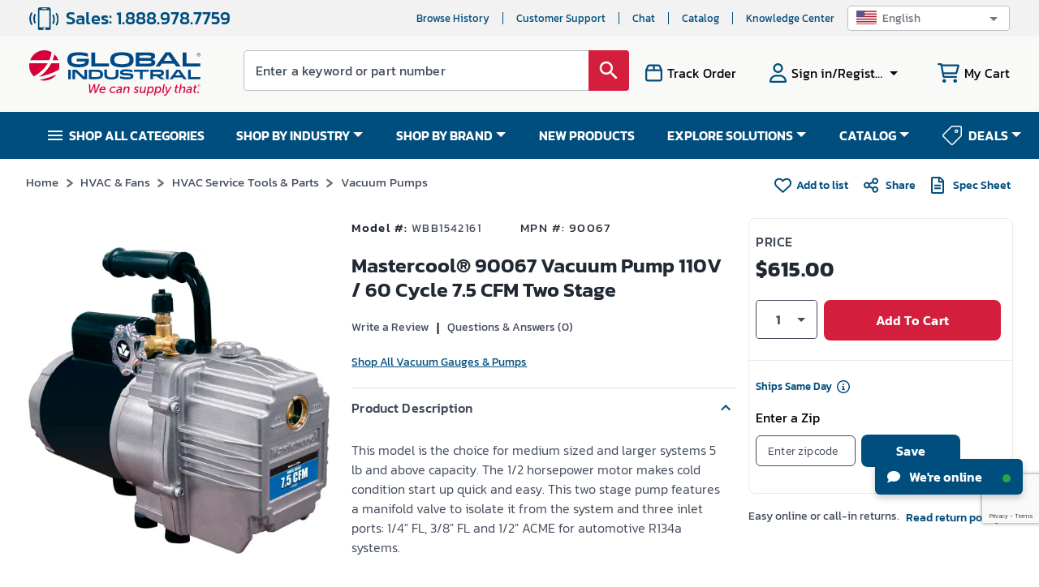

--- FILE ---
content_type: text/html; charset=utf-8
request_url: https://www.google.com/recaptcha/api2/anchor?ar=1&k=6LeaDKQUAAAAAL1asLaZNpwCmQ-nhcmlLSC79sHP&co=aHR0cHM6Ly93d3cuZ2xvYmFsaW5kdXN0cmlhbC5jb206NDQz&hl=en&type=image&v=N67nZn4AqZkNcbeMu4prBgzg&theme=light&size=invisible&badge=bottomright&anchor-ms=20000&execute-ms=30000&cb=god3p5a9rbbf
body_size: 48959
content:
<!DOCTYPE HTML><html dir="ltr" lang="en"><head><meta http-equiv="Content-Type" content="text/html; charset=UTF-8">
<meta http-equiv="X-UA-Compatible" content="IE=edge">
<title>reCAPTCHA</title>
<style type="text/css">
/* cyrillic-ext */
@font-face {
  font-family: 'Roboto';
  font-style: normal;
  font-weight: 400;
  font-stretch: 100%;
  src: url(//fonts.gstatic.com/s/roboto/v48/KFO7CnqEu92Fr1ME7kSn66aGLdTylUAMa3GUBHMdazTgWw.woff2) format('woff2');
  unicode-range: U+0460-052F, U+1C80-1C8A, U+20B4, U+2DE0-2DFF, U+A640-A69F, U+FE2E-FE2F;
}
/* cyrillic */
@font-face {
  font-family: 'Roboto';
  font-style: normal;
  font-weight: 400;
  font-stretch: 100%;
  src: url(//fonts.gstatic.com/s/roboto/v48/KFO7CnqEu92Fr1ME7kSn66aGLdTylUAMa3iUBHMdazTgWw.woff2) format('woff2');
  unicode-range: U+0301, U+0400-045F, U+0490-0491, U+04B0-04B1, U+2116;
}
/* greek-ext */
@font-face {
  font-family: 'Roboto';
  font-style: normal;
  font-weight: 400;
  font-stretch: 100%;
  src: url(//fonts.gstatic.com/s/roboto/v48/KFO7CnqEu92Fr1ME7kSn66aGLdTylUAMa3CUBHMdazTgWw.woff2) format('woff2');
  unicode-range: U+1F00-1FFF;
}
/* greek */
@font-face {
  font-family: 'Roboto';
  font-style: normal;
  font-weight: 400;
  font-stretch: 100%;
  src: url(//fonts.gstatic.com/s/roboto/v48/KFO7CnqEu92Fr1ME7kSn66aGLdTylUAMa3-UBHMdazTgWw.woff2) format('woff2');
  unicode-range: U+0370-0377, U+037A-037F, U+0384-038A, U+038C, U+038E-03A1, U+03A3-03FF;
}
/* math */
@font-face {
  font-family: 'Roboto';
  font-style: normal;
  font-weight: 400;
  font-stretch: 100%;
  src: url(//fonts.gstatic.com/s/roboto/v48/KFO7CnqEu92Fr1ME7kSn66aGLdTylUAMawCUBHMdazTgWw.woff2) format('woff2');
  unicode-range: U+0302-0303, U+0305, U+0307-0308, U+0310, U+0312, U+0315, U+031A, U+0326-0327, U+032C, U+032F-0330, U+0332-0333, U+0338, U+033A, U+0346, U+034D, U+0391-03A1, U+03A3-03A9, U+03B1-03C9, U+03D1, U+03D5-03D6, U+03F0-03F1, U+03F4-03F5, U+2016-2017, U+2034-2038, U+203C, U+2040, U+2043, U+2047, U+2050, U+2057, U+205F, U+2070-2071, U+2074-208E, U+2090-209C, U+20D0-20DC, U+20E1, U+20E5-20EF, U+2100-2112, U+2114-2115, U+2117-2121, U+2123-214F, U+2190, U+2192, U+2194-21AE, U+21B0-21E5, U+21F1-21F2, U+21F4-2211, U+2213-2214, U+2216-22FF, U+2308-230B, U+2310, U+2319, U+231C-2321, U+2336-237A, U+237C, U+2395, U+239B-23B7, U+23D0, U+23DC-23E1, U+2474-2475, U+25AF, U+25B3, U+25B7, U+25BD, U+25C1, U+25CA, U+25CC, U+25FB, U+266D-266F, U+27C0-27FF, U+2900-2AFF, U+2B0E-2B11, U+2B30-2B4C, U+2BFE, U+3030, U+FF5B, U+FF5D, U+1D400-1D7FF, U+1EE00-1EEFF;
}
/* symbols */
@font-face {
  font-family: 'Roboto';
  font-style: normal;
  font-weight: 400;
  font-stretch: 100%;
  src: url(//fonts.gstatic.com/s/roboto/v48/KFO7CnqEu92Fr1ME7kSn66aGLdTylUAMaxKUBHMdazTgWw.woff2) format('woff2');
  unicode-range: U+0001-000C, U+000E-001F, U+007F-009F, U+20DD-20E0, U+20E2-20E4, U+2150-218F, U+2190, U+2192, U+2194-2199, U+21AF, U+21E6-21F0, U+21F3, U+2218-2219, U+2299, U+22C4-22C6, U+2300-243F, U+2440-244A, U+2460-24FF, U+25A0-27BF, U+2800-28FF, U+2921-2922, U+2981, U+29BF, U+29EB, U+2B00-2BFF, U+4DC0-4DFF, U+FFF9-FFFB, U+10140-1018E, U+10190-1019C, U+101A0, U+101D0-101FD, U+102E0-102FB, U+10E60-10E7E, U+1D2C0-1D2D3, U+1D2E0-1D37F, U+1F000-1F0FF, U+1F100-1F1AD, U+1F1E6-1F1FF, U+1F30D-1F30F, U+1F315, U+1F31C, U+1F31E, U+1F320-1F32C, U+1F336, U+1F378, U+1F37D, U+1F382, U+1F393-1F39F, U+1F3A7-1F3A8, U+1F3AC-1F3AF, U+1F3C2, U+1F3C4-1F3C6, U+1F3CA-1F3CE, U+1F3D4-1F3E0, U+1F3ED, U+1F3F1-1F3F3, U+1F3F5-1F3F7, U+1F408, U+1F415, U+1F41F, U+1F426, U+1F43F, U+1F441-1F442, U+1F444, U+1F446-1F449, U+1F44C-1F44E, U+1F453, U+1F46A, U+1F47D, U+1F4A3, U+1F4B0, U+1F4B3, U+1F4B9, U+1F4BB, U+1F4BF, U+1F4C8-1F4CB, U+1F4D6, U+1F4DA, U+1F4DF, U+1F4E3-1F4E6, U+1F4EA-1F4ED, U+1F4F7, U+1F4F9-1F4FB, U+1F4FD-1F4FE, U+1F503, U+1F507-1F50B, U+1F50D, U+1F512-1F513, U+1F53E-1F54A, U+1F54F-1F5FA, U+1F610, U+1F650-1F67F, U+1F687, U+1F68D, U+1F691, U+1F694, U+1F698, U+1F6AD, U+1F6B2, U+1F6B9-1F6BA, U+1F6BC, U+1F6C6-1F6CF, U+1F6D3-1F6D7, U+1F6E0-1F6EA, U+1F6F0-1F6F3, U+1F6F7-1F6FC, U+1F700-1F7FF, U+1F800-1F80B, U+1F810-1F847, U+1F850-1F859, U+1F860-1F887, U+1F890-1F8AD, U+1F8B0-1F8BB, U+1F8C0-1F8C1, U+1F900-1F90B, U+1F93B, U+1F946, U+1F984, U+1F996, U+1F9E9, U+1FA00-1FA6F, U+1FA70-1FA7C, U+1FA80-1FA89, U+1FA8F-1FAC6, U+1FACE-1FADC, U+1FADF-1FAE9, U+1FAF0-1FAF8, U+1FB00-1FBFF;
}
/* vietnamese */
@font-face {
  font-family: 'Roboto';
  font-style: normal;
  font-weight: 400;
  font-stretch: 100%;
  src: url(//fonts.gstatic.com/s/roboto/v48/KFO7CnqEu92Fr1ME7kSn66aGLdTylUAMa3OUBHMdazTgWw.woff2) format('woff2');
  unicode-range: U+0102-0103, U+0110-0111, U+0128-0129, U+0168-0169, U+01A0-01A1, U+01AF-01B0, U+0300-0301, U+0303-0304, U+0308-0309, U+0323, U+0329, U+1EA0-1EF9, U+20AB;
}
/* latin-ext */
@font-face {
  font-family: 'Roboto';
  font-style: normal;
  font-weight: 400;
  font-stretch: 100%;
  src: url(//fonts.gstatic.com/s/roboto/v48/KFO7CnqEu92Fr1ME7kSn66aGLdTylUAMa3KUBHMdazTgWw.woff2) format('woff2');
  unicode-range: U+0100-02BA, U+02BD-02C5, U+02C7-02CC, U+02CE-02D7, U+02DD-02FF, U+0304, U+0308, U+0329, U+1D00-1DBF, U+1E00-1E9F, U+1EF2-1EFF, U+2020, U+20A0-20AB, U+20AD-20C0, U+2113, U+2C60-2C7F, U+A720-A7FF;
}
/* latin */
@font-face {
  font-family: 'Roboto';
  font-style: normal;
  font-weight: 400;
  font-stretch: 100%;
  src: url(//fonts.gstatic.com/s/roboto/v48/KFO7CnqEu92Fr1ME7kSn66aGLdTylUAMa3yUBHMdazQ.woff2) format('woff2');
  unicode-range: U+0000-00FF, U+0131, U+0152-0153, U+02BB-02BC, U+02C6, U+02DA, U+02DC, U+0304, U+0308, U+0329, U+2000-206F, U+20AC, U+2122, U+2191, U+2193, U+2212, U+2215, U+FEFF, U+FFFD;
}
/* cyrillic-ext */
@font-face {
  font-family: 'Roboto';
  font-style: normal;
  font-weight: 500;
  font-stretch: 100%;
  src: url(//fonts.gstatic.com/s/roboto/v48/KFO7CnqEu92Fr1ME7kSn66aGLdTylUAMa3GUBHMdazTgWw.woff2) format('woff2');
  unicode-range: U+0460-052F, U+1C80-1C8A, U+20B4, U+2DE0-2DFF, U+A640-A69F, U+FE2E-FE2F;
}
/* cyrillic */
@font-face {
  font-family: 'Roboto';
  font-style: normal;
  font-weight: 500;
  font-stretch: 100%;
  src: url(//fonts.gstatic.com/s/roboto/v48/KFO7CnqEu92Fr1ME7kSn66aGLdTylUAMa3iUBHMdazTgWw.woff2) format('woff2');
  unicode-range: U+0301, U+0400-045F, U+0490-0491, U+04B0-04B1, U+2116;
}
/* greek-ext */
@font-face {
  font-family: 'Roboto';
  font-style: normal;
  font-weight: 500;
  font-stretch: 100%;
  src: url(//fonts.gstatic.com/s/roboto/v48/KFO7CnqEu92Fr1ME7kSn66aGLdTylUAMa3CUBHMdazTgWw.woff2) format('woff2');
  unicode-range: U+1F00-1FFF;
}
/* greek */
@font-face {
  font-family: 'Roboto';
  font-style: normal;
  font-weight: 500;
  font-stretch: 100%;
  src: url(//fonts.gstatic.com/s/roboto/v48/KFO7CnqEu92Fr1ME7kSn66aGLdTylUAMa3-UBHMdazTgWw.woff2) format('woff2');
  unicode-range: U+0370-0377, U+037A-037F, U+0384-038A, U+038C, U+038E-03A1, U+03A3-03FF;
}
/* math */
@font-face {
  font-family: 'Roboto';
  font-style: normal;
  font-weight: 500;
  font-stretch: 100%;
  src: url(//fonts.gstatic.com/s/roboto/v48/KFO7CnqEu92Fr1ME7kSn66aGLdTylUAMawCUBHMdazTgWw.woff2) format('woff2');
  unicode-range: U+0302-0303, U+0305, U+0307-0308, U+0310, U+0312, U+0315, U+031A, U+0326-0327, U+032C, U+032F-0330, U+0332-0333, U+0338, U+033A, U+0346, U+034D, U+0391-03A1, U+03A3-03A9, U+03B1-03C9, U+03D1, U+03D5-03D6, U+03F0-03F1, U+03F4-03F5, U+2016-2017, U+2034-2038, U+203C, U+2040, U+2043, U+2047, U+2050, U+2057, U+205F, U+2070-2071, U+2074-208E, U+2090-209C, U+20D0-20DC, U+20E1, U+20E5-20EF, U+2100-2112, U+2114-2115, U+2117-2121, U+2123-214F, U+2190, U+2192, U+2194-21AE, U+21B0-21E5, U+21F1-21F2, U+21F4-2211, U+2213-2214, U+2216-22FF, U+2308-230B, U+2310, U+2319, U+231C-2321, U+2336-237A, U+237C, U+2395, U+239B-23B7, U+23D0, U+23DC-23E1, U+2474-2475, U+25AF, U+25B3, U+25B7, U+25BD, U+25C1, U+25CA, U+25CC, U+25FB, U+266D-266F, U+27C0-27FF, U+2900-2AFF, U+2B0E-2B11, U+2B30-2B4C, U+2BFE, U+3030, U+FF5B, U+FF5D, U+1D400-1D7FF, U+1EE00-1EEFF;
}
/* symbols */
@font-face {
  font-family: 'Roboto';
  font-style: normal;
  font-weight: 500;
  font-stretch: 100%;
  src: url(//fonts.gstatic.com/s/roboto/v48/KFO7CnqEu92Fr1ME7kSn66aGLdTylUAMaxKUBHMdazTgWw.woff2) format('woff2');
  unicode-range: U+0001-000C, U+000E-001F, U+007F-009F, U+20DD-20E0, U+20E2-20E4, U+2150-218F, U+2190, U+2192, U+2194-2199, U+21AF, U+21E6-21F0, U+21F3, U+2218-2219, U+2299, U+22C4-22C6, U+2300-243F, U+2440-244A, U+2460-24FF, U+25A0-27BF, U+2800-28FF, U+2921-2922, U+2981, U+29BF, U+29EB, U+2B00-2BFF, U+4DC0-4DFF, U+FFF9-FFFB, U+10140-1018E, U+10190-1019C, U+101A0, U+101D0-101FD, U+102E0-102FB, U+10E60-10E7E, U+1D2C0-1D2D3, U+1D2E0-1D37F, U+1F000-1F0FF, U+1F100-1F1AD, U+1F1E6-1F1FF, U+1F30D-1F30F, U+1F315, U+1F31C, U+1F31E, U+1F320-1F32C, U+1F336, U+1F378, U+1F37D, U+1F382, U+1F393-1F39F, U+1F3A7-1F3A8, U+1F3AC-1F3AF, U+1F3C2, U+1F3C4-1F3C6, U+1F3CA-1F3CE, U+1F3D4-1F3E0, U+1F3ED, U+1F3F1-1F3F3, U+1F3F5-1F3F7, U+1F408, U+1F415, U+1F41F, U+1F426, U+1F43F, U+1F441-1F442, U+1F444, U+1F446-1F449, U+1F44C-1F44E, U+1F453, U+1F46A, U+1F47D, U+1F4A3, U+1F4B0, U+1F4B3, U+1F4B9, U+1F4BB, U+1F4BF, U+1F4C8-1F4CB, U+1F4D6, U+1F4DA, U+1F4DF, U+1F4E3-1F4E6, U+1F4EA-1F4ED, U+1F4F7, U+1F4F9-1F4FB, U+1F4FD-1F4FE, U+1F503, U+1F507-1F50B, U+1F50D, U+1F512-1F513, U+1F53E-1F54A, U+1F54F-1F5FA, U+1F610, U+1F650-1F67F, U+1F687, U+1F68D, U+1F691, U+1F694, U+1F698, U+1F6AD, U+1F6B2, U+1F6B9-1F6BA, U+1F6BC, U+1F6C6-1F6CF, U+1F6D3-1F6D7, U+1F6E0-1F6EA, U+1F6F0-1F6F3, U+1F6F7-1F6FC, U+1F700-1F7FF, U+1F800-1F80B, U+1F810-1F847, U+1F850-1F859, U+1F860-1F887, U+1F890-1F8AD, U+1F8B0-1F8BB, U+1F8C0-1F8C1, U+1F900-1F90B, U+1F93B, U+1F946, U+1F984, U+1F996, U+1F9E9, U+1FA00-1FA6F, U+1FA70-1FA7C, U+1FA80-1FA89, U+1FA8F-1FAC6, U+1FACE-1FADC, U+1FADF-1FAE9, U+1FAF0-1FAF8, U+1FB00-1FBFF;
}
/* vietnamese */
@font-face {
  font-family: 'Roboto';
  font-style: normal;
  font-weight: 500;
  font-stretch: 100%;
  src: url(//fonts.gstatic.com/s/roboto/v48/KFO7CnqEu92Fr1ME7kSn66aGLdTylUAMa3OUBHMdazTgWw.woff2) format('woff2');
  unicode-range: U+0102-0103, U+0110-0111, U+0128-0129, U+0168-0169, U+01A0-01A1, U+01AF-01B0, U+0300-0301, U+0303-0304, U+0308-0309, U+0323, U+0329, U+1EA0-1EF9, U+20AB;
}
/* latin-ext */
@font-face {
  font-family: 'Roboto';
  font-style: normal;
  font-weight: 500;
  font-stretch: 100%;
  src: url(//fonts.gstatic.com/s/roboto/v48/KFO7CnqEu92Fr1ME7kSn66aGLdTylUAMa3KUBHMdazTgWw.woff2) format('woff2');
  unicode-range: U+0100-02BA, U+02BD-02C5, U+02C7-02CC, U+02CE-02D7, U+02DD-02FF, U+0304, U+0308, U+0329, U+1D00-1DBF, U+1E00-1E9F, U+1EF2-1EFF, U+2020, U+20A0-20AB, U+20AD-20C0, U+2113, U+2C60-2C7F, U+A720-A7FF;
}
/* latin */
@font-face {
  font-family: 'Roboto';
  font-style: normal;
  font-weight: 500;
  font-stretch: 100%;
  src: url(//fonts.gstatic.com/s/roboto/v48/KFO7CnqEu92Fr1ME7kSn66aGLdTylUAMa3yUBHMdazQ.woff2) format('woff2');
  unicode-range: U+0000-00FF, U+0131, U+0152-0153, U+02BB-02BC, U+02C6, U+02DA, U+02DC, U+0304, U+0308, U+0329, U+2000-206F, U+20AC, U+2122, U+2191, U+2193, U+2212, U+2215, U+FEFF, U+FFFD;
}
/* cyrillic-ext */
@font-face {
  font-family: 'Roboto';
  font-style: normal;
  font-weight: 900;
  font-stretch: 100%;
  src: url(//fonts.gstatic.com/s/roboto/v48/KFO7CnqEu92Fr1ME7kSn66aGLdTylUAMa3GUBHMdazTgWw.woff2) format('woff2');
  unicode-range: U+0460-052F, U+1C80-1C8A, U+20B4, U+2DE0-2DFF, U+A640-A69F, U+FE2E-FE2F;
}
/* cyrillic */
@font-face {
  font-family: 'Roboto';
  font-style: normal;
  font-weight: 900;
  font-stretch: 100%;
  src: url(//fonts.gstatic.com/s/roboto/v48/KFO7CnqEu92Fr1ME7kSn66aGLdTylUAMa3iUBHMdazTgWw.woff2) format('woff2');
  unicode-range: U+0301, U+0400-045F, U+0490-0491, U+04B0-04B1, U+2116;
}
/* greek-ext */
@font-face {
  font-family: 'Roboto';
  font-style: normal;
  font-weight: 900;
  font-stretch: 100%;
  src: url(//fonts.gstatic.com/s/roboto/v48/KFO7CnqEu92Fr1ME7kSn66aGLdTylUAMa3CUBHMdazTgWw.woff2) format('woff2');
  unicode-range: U+1F00-1FFF;
}
/* greek */
@font-face {
  font-family: 'Roboto';
  font-style: normal;
  font-weight: 900;
  font-stretch: 100%;
  src: url(//fonts.gstatic.com/s/roboto/v48/KFO7CnqEu92Fr1ME7kSn66aGLdTylUAMa3-UBHMdazTgWw.woff2) format('woff2');
  unicode-range: U+0370-0377, U+037A-037F, U+0384-038A, U+038C, U+038E-03A1, U+03A3-03FF;
}
/* math */
@font-face {
  font-family: 'Roboto';
  font-style: normal;
  font-weight: 900;
  font-stretch: 100%;
  src: url(//fonts.gstatic.com/s/roboto/v48/KFO7CnqEu92Fr1ME7kSn66aGLdTylUAMawCUBHMdazTgWw.woff2) format('woff2');
  unicode-range: U+0302-0303, U+0305, U+0307-0308, U+0310, U+0312, U+0315, U+031A, U+0326-0327, U+032C, U+032F-0330, U+0332-0333, U+0338, U+033A, U+0346, U+034D, U+0391-03A1, U+03A3-03A9, U+03B1-03C9, U+03D1, U+03D5-03D6, U+03F0-03F1, U+03F4-03F5, U+2016-2017, U+2034-2038, U+203C, U+2040, U+2043, U+2047, U+2050, U+2057, U+205F, U+2070-2071, U+2074-208E, U+2090-209C, U+20D0-20DC, U+20E1, U+20E5-20EF, U+2100-2112, U+2114-2115, U+2117-2121, U+2123-214F, U+2190, U+2192, U+2194-21AE, U+21B0-21E5, U+21F1-21F2, U+21F4-2211, U+2213-2214, U+2216-22FF, U+2308-230B, U+2310, U+2319, U+231C-2321, U+2336-237A, U+237C, U+2395, U+239B-23B7, U+23D0, U+23DC-23E1, U+2474-2475, U+25AF, U+25B3, U+25B7, U+25BD, U+25C1, U+25CA, U+25CC, U+25FB, U+266D-266F, U+27C0-27FF, U+2900-2AFF, U+2B0E-2B11, U+2B30-2B4C, U+2BFE, U+3030, U+FF5B, U+FF5D, U+1D400-1D7FF, U+1EE00-1EEFF;
}
/* symbols */
@font-face {
  font-family: 'Roboto';
  font-style: normal;
  font-weight: 900;
  font-stretch: 100%;
  src: url(//fonts.gstatic.com/s/roboto/v48/KFO7CnqEu92Fr1ME7kSn66aGLdTylUAMaxKUBHMdazTgWw.woff2) format('woff2');
  unicode-range: U+0001-000C, U+000E-001F, U+007F-009F, U+20DD-20E0, U+20E2-20E4, U+2150-218F, U+2190, U+2192, U+2194-2199, U+21AF, U+21E6-21F0, U+21F3, U+2218-2219, U+2299, U+22C4-22C6, U+2300-243F, U+2440-244A, U+2460-24FF, U+25A0-27BF, U+2800-28FF, U+2921-2922, U+2981, U+29BF, U+29EB, U+2B00-2BFF, U+4DC0-4DFF, U+FFF9-FFFB, U+10140-1018E, U+10190-1019C, U+101A0, U+101D0-101FD, U+102E0-102FB, U+10E60-10E7E, U+1D2C0-1D2D3, U+1D2E0-1D37F, U+1F000-1F0FF, U+1F100-1F1AD, U+1F1E6-1F1FF, U+1F30D-1F30F, U+1F315, U+1F31C, U+1F31E, U+1F320-1F32C, U+1F336, U+1F378, U+1F37D, U+1F382, U+1F393-1F39F, U+1F3A7-1F3A8, U+1F3AC-1F3AF, U+1F3C2, U+1F3C4-1F3C6, U+1F3CA-1F3CE, U+1F3D4-1F3E0, U+1F3ED, U+1F3F1-1F3F3, U+1F3F5-1F3F7, U+1F408, U+1F415, U+1F41F, U+1F426, U+1F43F, U+1F441-1F442, U+1F444, U+1F446-1F449, U+1F44C-1F44E, U+1F453, U+1F46A, U+1F47D, U+1F4A3, U+1F4B0, U+1F4B3, U+1F4B9, U+1F4BB, U+1F4BF, U+1F4C8-1F4CB, U+1F4D6, U+1F4DA, U+1F4DF, U+1F4E3-1F4E6, U+1F4EA-1F4ED, U+1F4F7, U+1F4F9-1F4FB, U+1F4FD-1F4FE, U+1F503, U+1F507-1F50B, U+1F50D, U+1F512-1F513, U+1F53E-1F54A, U+1F54F-1F5FA, U+1F610, U+1F650-1F67F, U+1F687, U+1F68D, U+1F691, U+1F694, U+1F698, U+1F6AD, U+1F6B2, U+1F6B9-1F6BA, U+1F6BC, U+1F6C6-1F6CF, U+1F6D3-1F6D7, U+1F6E0-1F6EA, U+1F6F0-1F6F3, U+1F6F7-1F6FC, U+1F700-1F7FF, U+1F800-1F80B, U+1F810-1F847, U+1F850-1F859, U+1F860-1F887, U+1F890-1F8AD, U+1F8B0-1F8BB, U+1F8C0-1F8C1, U+1F900-1F90B, U+1F93B, U+1F946, U+1F984, U+1F996, U+1F9E9, U+1FA00-1FA6F, U+1FA70-1FA7C, U+1FA80-1FA89, U+1FA8F-1FAC6, U+1FACE-1FADC, U+1FADF-1FAE9, U+1FAF0-1FAF8, U+1FB00-1FBFF;
}
/* vietnamese */
@font-face {
  font-family: 'Roboto';
  font-style: normal;
  font-weight: 900;
  font-stretch: 100%;
  src: url(//fonts.gstatic.com/s/roboto/v48/KFO7CnqEu92Fr1ME7kSn66aGLdTylUAMa3OUBHMdazTgWw.woff2) format('woff2');
  unicode-range: U+0102-0103, U+0110-0111, U+0128-0129, U+0168-0169, U+01A0-01A1, U+01AF-01B0, U+0300-0301, U+0303-0304, U+0308-0309, U+0323, U+0329, U+1EA0-1EF9, U+20AB;
}
/* latin-ext */
@font-face {
  font-family: 'Roboto';
  font-style: normal;
  font-weight: 900;
  font-stretch: 100%;
  src: url(//fonts.gstatic.com/s/roboto/v48/KFO7CnqEu92Fr1ME7kSn66aGLdTylUAMa3KUBHMdazTgWw.woff2) format('woff2');
  unicode-range: U+0100-02BA, U+02BD-02C5, U+02C7-02CC, U+02CE-02D7, U+02DD-02FF, U+0304, U+0308, U+0329, U+1D00-1DBF, U+1E00-1E9F, U+1EF2-1EFF, U+2020, U+20A0-20AB, U+20AD-20C0, U+2113, U+2C60-2C7F, U+A720-A7FF;
}
/* latin */
@font-face {
  font-family: 'Roboto';
  font-style: normal;
  font-weight: 900;
  font-stretch: 100%;
  src: url(//fonts.gstatic.com/s/roboto/v48/KFO7CnqEu92Fr1ME7kSn66aGLdTylUAMa3yUBHMdazQ.woff2) format('woff2');
  unicode-range: U+0000-00FF, U+0131, U+0152-0153, U+02BB-02BC, U+02C6, U+02DA, U+02DC, U+0304, U+0308, U+0329, U+2000-206F, U+20AC, U+2122, U+2191, U+2193, U+2212, U+2215, U+FEFF, U+FFFD;
}

</style>
<link rel="stylesheet" type="text/css" href="https://www.gstatic.com/recaptcha/releases/N67nZn4AqZkNcbeMu4prBgzg/styles__ltr.css">
<script nonce="wTtZOWIFqK6kkX5KSrtwYw" type="text/javascript">window['__recaptcha_api'] = 'https://www.google.com/recaptcha/api2/';</script>
<script type="text/javascript" src="https://www.gstatic.com/recaptcha/releases/N67nZn4AqZkNcbeMu4prBgzg/recaptcha__en.js" nonce="wTtZOWIFqK6kkX5KSrtwYw">
      
    </script></head>
<body><div id="rc-anchor-alert" class="rc-anchor-alert"></div>
<input type="hidden" id="recaptcha-token" value="[base64]">
<script type="text/javascript" nonce="wTtZOWIFqK6kkX5KSrtwYw">
      recaptcha.anchor.Main.init("[\x22ainput\x22,[\x22bgdata\x22,\x22\x22,\[base64]/[base64]/MjU1Ong/[base64]/[base64]/[base64]/[base64]/[base64]/[base64]/[base64]/[base64]/[base64]/[base64]/[base64]/[base64]/[base64]/[base64]/[base64]\\u003d\x22,\[base64]\\u003d\x22,\x22w7orw6EhesKUw406NnzDrCNHwoYHw7rCv8OIJRsWQsOVHx7Dn2zCnTl0FTsnwo5nworCtDzDvCDDtGBtwofCimPDg2J5wpUVwpPCrinDjMK0w4sTFEY9IcKCw5/Cr8Oiw7bDhsO4wrXCpm8AdMO6w6pNw6fDscK6JGFiwq3DsHQ9a8KWw6zCp8OIKMOvwrA9IcODEsKnUWlDw4QOEsOsw5TDjAnCusOAcioTYAYhw6/Ckx19wrLDvxV8Q8K0wotUVsOFw7vDsknDm8OXwoHDqlxcAjbDp8KxJUHDhWJjOTfDosOowpPDj8OIwr3CuD3CpcKaNhHCtMKBwooaw47DqH5nw7Q6AcKrWsKHwqzDrsKYUl1rw5HDiRYcUwZibcKtw65TY8OnwofCmVrDvQVsecO2CAfCscOVwoTDtsK/wpjDjVtUcBYyTRlpBsK2w7xJXHDDq8KOHcKJWBDCkx7CmhDCl8Oww7vCnjfDu8Klwq3CsMOuN8OjI8OkBWXCt24afcKmw4DDqMKGwoHDiMKlw69twq1Nw7TDlcKxdcKUwo/Ck3bCpMKYd23Dp8OkwrI5Eh7CrMKrBsOrD8Kmw73Cv8KvWwXCv17CncKrw4krwqxDw4t0Q287LCBywoTCnCfDpBtqdDRQw4QVRRAtFcOJJ3Ndw6g0HhoWwrYhSsKfbsKKTivDlm/Dm8K3w73DuXTCv8OzMyUoA2nCrsK5w67DosKeU8OXL8O1w5TCt0vDrMKaHEXCq8KIH8O9wpTDnMONTCXCmjXDs0fDjMOCUcOQaMOPVcOiwpk1G8OhwovCncO/eRPCjCArwoPCjF8FwqZEw53DnMKkw7IlCcO4woHDlXfDin7DlMK/BltzdcOdw4LDu8K/[base64]/DmBTCrxtQBcOdB8KpSlvDoBPDkBgsA8KUwrXCksKAw4YLZMOWL8ORwrXCkcKONkXDksO9wqQ7wrBsw4DCvMOnaBXCosKOMsObw7PCssKSwqInwpIcCQDDtsKiV27CmxnCi0AdfUZuVsOmw4fCrGNtMHnDj8KoP8OkJ8OXSQNvY2QYJjTCpHbDo8Klw5TCrMK/wow7w53DnzHDvirClyTCh8KXw6rCk8O6wpAewrQZDydPXn95w6HDrRHDlxfCiwnCkMKrZCVKZHhRwoApw7JcecK5w5hxPHzCtMKRw6HClMKwV8OBQcKOw6fCvsK7wpvCkjPCtMONw7/Dv8KYKUMawrbCjMOXwo/DkhpWwqbCjcKLwoTCii02w4g0GcKEQhfCs8K/w7EMYsODDAbCvUFQDHpbXsKWw5QfJSbDiGjCmCVkZAxMVRjDrcOCwqzDpnnCojYvNRguwrI7UkQFwpvCq8K5w7Ztw55Hw5jDrMKkwrUkw402wrHDjT/[base64]/CqcOFacK0worDvMOkw7IiPsOIwqrCjcKTdMKibzPDpMOqwq/CuzzDigzCj8KuwrzCm8OFWcOZwojDncOSc1vCpWnDpSDDtsO3woAfwpDDkCw6w79QwrdZDsKCwovDtRbDuMKPNcKwNDxBK8KTGRLCh8OPDh52KcKCDsOjw4dDw5XCsy99WMO3woY3ZAnCtMKnw5LDuMOhwqNiw4zCsEFya8KOw5ZiU2zDrMKIbsKJwr/DvsOJO8ONK8KzwqNMQUI3wpXDoCYnUcOHwobCtHwRXMOqw69gwrQ7XTQqwrAvYWI3w75twoI0DUFLwrvDs8Orw4UUwqBOOATDu8O/MQjDmcK5K8OdwprDvCUgRMKswo9RwoUewpFFw4w2FHPCjhTDtcKfecONw541K8KywoDDisKFwpI7w71RVmURwrDDgMOUPmBrbgXCr8O2w4QQw64Kd1Arw5DCqsOxwqTDn2bDksOBwqwFBsO2fVJ8Bgh8w6PDiH3CrsOxcsOSwqQxw5lGw69Ofm/[base64]/CngzDoRLCpgJqIMKbBn/[base64]/Cm8OrODAow4Zkw4oywocsIcKCwpw3I8K1wonDhMKJZ8K8VQxrw7TCiMK5Exs2LFfCp8Oxw7DCriXDrTrClMKeNG3DqsKQw7DCildHccO2wo1+aHMbI8OHwrnDsE/DtX9HwqJtSsK6TwB1wq3Dl8OraVZjcFXDj8K8K1TCsy/[base64]/NsKIwp8OwpMUWiZ5Bl4DNDjCs8KMEVoOwrPCqMKwKcKfKFnDgQfDsSUcSV7DocKiQcK1csO+wqPDn2rDjApww7fDkjDDu8KRwoU7W8O6w5RJwqsZwpXDssODw4PCkMKdfcONYhZLM8KTOD4resK3w7DDuBnCucO+wo/[base64]/[base64]/CpSbDmcK0WMOiaMKtwr8Xw7ErN8K0w6Rjwrpaw5BkWcKxwqzCoMO0CQgFwqAXw7/Dm8OeJcKIw53Cn8KvwoldwqrDi8Klw4zDksOyGBABwqh0w6AbDA1Ow4xsKsO1HsOuwoBwwr1KwrPDocORw7l/M8K6wpvDrcKmBUvCrsKRQjFmw6ZtGEbCjcOIA8OHwpbDm8KSwrnDjSJzwpjCn8K/wqdIw77ChxXDmMOAwpjDhMOAwrAUJGbCpUBpKcO5AcKJK8K/YcOWHcO+w6BKUwPDhsOyL8OBcgE0UcK/w5hIw7vCm8Opw6Qlw5/[base64]/Ulhjw7nDkH7Dj8K/[base64]/DtgBLwrQUXMO+wqrCgcKaD8KgNgnChxVZWWPCtsKGDDnDj2zDlsKXwr3Dh8OXw7gNZgHCikjCvmQIwqlDT8KHVsK1IVnDl8KewqICw7lmZxbCtWHCs8O/Di1bQicNEA7CqsOew5R6w5/[base64]/w7/Cm0l8PC8Qw6TDs1RiwrfDnMKCw7wCwq4bw4nDgcKbbi8dIQvDhHpdWMOAA8OyRnzCqcOXUXp4w73DnsOxw5HCvlrDh8KhaWcLwoUOw4XDv1LCrcOtwoDCuMKHw6bDgcOxwpdLb8OQLHl6wpU1DXxlwosVw63CrsOMw4YwEcKYTcO1OsK0K27Cmk/DmT0iw4vClcOjJCdiWCDDpSAwPWPCusKfEXnDi3rCh1nCoikww4hcKCrCisOpXMKFw7jCn8KDw6DCpxUKAcKueR/DrsKGw7TClzTCsgPCicO6esOGVMKaw4N8wqPCujFnAmpTw7ZhwrRMFnJGUXNVw6EWw6l9w4PDu2dVHV7CusO0w4B/[base64]/CowRLw4bCk8KfZXTComthNEnCpnDDu8OeYgJzambDnkJaw4oowr7CvsO4wpHDu1rDo8K9DcO5wqbCmhsjwpTCp3TDuAMrWkzDsyZBwqo+MMOMw6QIw7ZKwq0vw7Akw74ZAMKhwr9Jwo/Dt2YmVTXDiMKoGsOFC8O5w6IhAcO0ZxTCgVUAwrfCiCzCrUZnw7Q0w5lWIBkLUDHDuDbCnMOlAMOrdSLDiMK/w6ZGBx12w7PCvcKMWX3Djxdiw6zCicKZwpPCl8OgbMKlRm5faQl1wpIvw7hCw6l5wq7CjVTDoVvDliJvw6fDo0w+w5hYUVdlw5PCvxzDksOGIR5PHWPDr3HCl8KBJF/ChMO/w5pTMhwCwqkUWsKsHsKNwpxYw6QDVMOyc8Kiwq9Zwq/Cg2jCmMKGwqYiVcKXw55eYXPCjVxfJMOZTMOcFMO8WcKtdUnCtCLDt3rCmH7DihbDscO2wrJjw6FJwq7CpcOfw7/DjlNdw5AMLMKuwoXDssKRwrfCnDQVbcKFRMKew7wtBSvDgcOGwpQzHsKVdsO5KBbDgcK1w5p3D2NFXgDDmCPDvsO2IxLDp0BTw4LCkzDDqBDDh8KvKXPDvUbCj8OZS20yw70/w5M/Q8OTRHNKw6TCtVPCj8KGK3/Cu1bCnhBgwq/[base64]/IWzCl3QMwoLDv23DrsKVw67CpmoRw4fCjxoOwp/Cg8OiwoHDtsKEH0fCucKiFhIEwrsqwoMXworDmh/CkBvDgCJRWcO0wotQc8Kcw7UlUwjCm8OUaQRrD8Ofw7nDjDjCnyE/FV1ew6rCqsKLSsKdw4powogFwoEdw78/dsO5w4DCqMOuCnvCscOpw5zCocK6NF3Ck8OWwrnDpQrCkTjDmcO2Gkc9TMOKw5Adw6vCsW7DucODHcKJTh/Dv3jDn8KmO8OaC0kBw64ecMOLwosCC8O4DjMhwoDClcOMwrpEw7Qla3rCvwkswqLDosK+wq/[base64]/CrcKsG8OvXmpleTzDpcKgJsOFccKXFVLCmcKZLsKRYD/DrSrDmMOhBMOhw7J7wpbDisOqw6rDsTAbMW/DkXI2wrbCrcKdQ8K+wpbDgxLCtcKKwrTCk8O/eE/Cj8OLAHY8w48VN3LCp8KWw7DDqsOIMXBCw6M5w7HDuUVcw60pa0jCoT1hwoXDtFXDnTnDm8KjRjPDmcOAwqHDjMK5w5AqBQACw6sJMcOWcsOyK2vClsKawq/CjMOKP8OqwrsLJcOqwpjCusKQw6hqVsKRG8OIDijCj8Ovw6Q5wpZcwpzDsm/Cv8Oqw5bCigXDkcKswovDusKwMMOVeUkIw5PCnggqUsK+wovDhcKlw5zCt8KLdcKzw5HDlMKeFsO9w7LDgcKPwrPDs1w8KWcLw43Cmw3CsiJzw5s/ZSV7wpQEdMO/[base64]/w4fCok1kGEEmw6NObyPDkcK2X29SQWdBw6tXw5DCp8O9MDvChMO1EH/CvsOYw43CpkTCqsKrScKHW8KewpJiwo8Aw7rDsh3CnHvDtcKIw6J8BGx3GMKqwoHDm3/DqsKWGXfDlWc3wrDCksOswqQwwrHCoMOmwpvDrT/CiygmCEnCtzcbU8KXTMOVw5E8c8KoFcOeWWp4wq/CjMODPRfCtcKtw6MDSVTCosOdw6xSwqMWBMOMLcKcCgzCo19MCsKDw7fDoE5gFMOJOsOnw7AZacOBwpgKNF4MwpkwOyLCkcO4w4ZdSzPDn1dsPBHDgR45DMOAwq/Cpggdw6fCg8KQwoosF8OTw5LDl8K2SMO6wqbDuWbDiTozLcKKwq0YwptELMKQw4wIRMOOwqDCg1lvRRPDqnhIFCxZw4zCmVPCvMOsw57DtXx+PcKhR13ClWjDl1XDqi3Dh0rDkMO5wq7CgxRDwp09GMOuwo/CqkXCgcONUsODw73DuSZhY0zDg8KFwoTDnVYpN1DDs8KtSMK/w7dRwqHDqsKwf3jCiH3DtUfCpcKowo/DvFJwYMKbGcOGOsKww5V6wp/CmxDDhcO5w7svHsK1a8KcMMKjA8KdwrkBwrpXw6Ioa8Osw77DksKXw5gNwrHDmcOgwrpIwr0tw6B7w67DuABtw5Avwr3Di8KnwpXCphXCtEXCpj3DvB7DssOCwozDlsKQwqcaIzVnCExxb2/ChgfDgMOrw63DqMKnRsKjw6hnbhDCuHAHFQvDhmxIbMK8GcKzPj/CinnDpAzCll7DgT/CisOQD3RTw5DDqMOtB0zCscKBScOLwpRjwpTDtMOUwo/[base64]/DsgnChcKzVQUnVBE6w6E0Lkcyw7cbwrdNWcKeNcOjwrMmNm7CqgzDlXHCssOaw5R6cBZZwq7DjMKCcMOWOsKIw4nCusK3T0t6AwDChivCpMKRRcOGQMKRLGTCvcK9RsOXdMKJBcOLw4DDlDnDj2gOZMOowrXCkxXDjgIJw63DgMOnw7fCkMKQKV/Ck8KIw7h9w5TDrMOBwofDvh7DlMOEwpDDgCfDtsK9w4fCoy/CmMK7XUvDt8KxwozDrmLDkwXDqlkbw6l7MMODccOjwqLCpxnCi8Oaw45XQMKywo3CtMKQEmU7wpnDnHTCtsKzw7hawrkeJcKTM8O/[base64]/w4PCjzQ0GRHCsnN1wr/[base64]/DnsOKBcK2wq90w5ofMyg8wopTGHzCiC3CtAfCmGnDth3Dv0Qgw5TClyPDnsKFw5PCpD/CqsO5a1hSwr13wpMXwpPDhMO9XCxOwq8WwoNFLsKjWsO3VcOiX3dwCsK3PWrDnsOWWMKPeR9Hw4/Dv8Oxw5zDu8KpHWNcw5cSLDnDi0TDq8KLIMK0wq7ChzLDnsORwrVdw4AVwrhEwqYVw4vCpi0kw6EIcmNhwpDDhsO9w47DoMKjw4PDrsKuwoMxf0oaS8Kzw50fRGNUMmd+EUbCi8KqwqUZIsKNw60LbcKUZULCtiTDlcKww6bDm1gjwrzCuy1+R8Kkw4/[base64]/[base64]/CtGZSOEM4QcO7w59+DMKIVwLCtsOMwo/[base64]/DtMKMDsKowqdHfsO6T8KjX8OCImwvwqzCmMKXN8K+ZSofDMOtAQHDiMOiw4syWTvDr2bCkDHCmsOyw5fDqlrCnSzCrMODwpQJw6lTwpFlwqrDvsKNworCoiB5w59fbFHDocK3wpxJa2cKJWE6F0/DosOXDhQaWBwVRMKCK8OaAcKkRx7CosO5PQ3Di8KOI8KCw4HDuR54Dz8Uwr0fQcKpwrLCsm5sV8KvLiXDu8OEwqVrw547JMOpURHDvEXCuSAqw4YAw5XDo8KLw4TCm3g9EWpteMOiNsO8YcOFw5rDhitswofChcO9UQshP8OcX8Oew5zDmcOEMEnDo8K/[base64]/[base64]/w7ZGwrAcD8O9wpfCh8KMRnUKw5hOGA/DisOCwp8Qw7xjwpTCjy3CtcKSIUPCoQdoCMOHJQjCmC9CY8Ouw6QuFG5WAsOew7p0DMKpF8OGT1FyAg3CocOWRcOtR0nCocO+NTXCtSzCmCtAw4DDu301YMOMwq/Dh1YiLjIww7fDgsKwSwopN8O6H8K3woTCjy3DocOoasOUwpRqw5HCgsOBw4XDp3/[base64]/Dr8OBXF/[base64]/RmnDp8OaH8KOw4nCusOgCsOlwo0Ew5fCqMKYLcKSw7zCqsK+esOlGWLCmB3CiTQnCMKYw7vDgcKnw7V+w6FENMKNw5d+ChXDmhllFMORBcK9ZhMTwrpqW8O0AsKYworCk8OHwqR0aWLCk8Oxwr7CsTrDrjXCqsO5FcK2wqrDs2bDj3jDl0HCsEsTwrk/[base64]/[base64]/w5rCnEo4w4offMOmPUXCvMKfw7TDqzTDsMKKwojCuAd7wq5BwrISwqN5w4A4K8O4JGnDvgLCgsOsInPClcKVwr3DpMOYJRB0w5rDqABqZXHDiHvDj30Jwr5ZwqPDucOwPzdgwp86YMKVASPDo2seKcKcwq7Dh3bCtMKkw4oKWgjCi0N2HVfCjF8+wp/Ckmdsw7HCjMKqXkjCpsOuw6DDsR55Dz1gw6x/DkjDhUYPwozDpsKdwonDvxXCqcOfam7Cig/DgVZwS1w/w6kAWsOtMMKawpPDmgHDl2rDkF1kdlMwwoANXcKFwpxvw48HTQ1CNMOWQnrCoMOTe3IDwpfDtDjCognDoSzCkWxVbU46w6Vtw4nDiCfCpFfCsMOBwrMQw5fCp2syGxJ2w5zDv1c5JABGJg/[base64]/CgCIGXsOEeDjDlQ0scUvCgMKYUTTCtkQxwrJ2GsK9esKew5bDpMOnwo9zwrvDiz7Cp8KewqTCtmEgw4/CsMKbw4gEwr5hPcKKw4kbGcOecGM9wqfCisKAw6RjwoxpwpDCvsK/RsKlNsK2AsK5LMK2w7USDCzDpWLCssOiwpEDX8Ome8K1Bx7DpsKSwrIMwoTDmTzDhWXCgsK3w7l7w444bMK8wpvDmsOZLsKrSsObwqrDtUxYw4QPeQFVwrgbw5wOwrkRYjhYwpzCgjJWVsOQwpx7w4jDuinCkSJLW3zCmEXCusKRwpBtwo/CuDTDjsOgwoHCrcO2Qy5mwo/DscOdVsOHw4LDgQLChGrDisK+w7rDtMKPGDTDrCXCuU7Dn8K8MMO0UGRIUXUWwpPCoydNw47DkMONR8O3wp/[base64]/Dt8O/[base64]/CsF/CuzDDgXVswpJAw57Do8K6w6d9w7YhE8KbOhsHwrDCp8OOw7fCo3Vbw79Cw4rDs8Ofwp4tZUPDr8KgfcKHwoIRwqzCocO6J8K1DCh8w69Ofwxmw7jComzDmEbDkcKrw44ddVvCrMOedMOVwr1fZF7DmcKYYcK9wobCncKoVMKlKWA/ccOAdzQUw6zDvMKVV8OywrkWCMKpQFUPc04IwpFAeMKYwqHCnnXCtnjDqEpawr/[base64]/RsOrKSzDgsK7wrZ/[base64]/Dtj0Ww6QHIsO2H8Olw45HZTVPWcKVBSzDmx9mRHTCll7CgAVjVMOrw4bCvcKMVQ9lwpMbwrhGw7BmTxAPwp03wo7CpwHDucKuIWklEMOWIj8pwos6TH88UCUfbwNfFMKlFcO5asOVJgTCuBbDi2ZFwrcVYjApwqjDl8KKw5LDtMK8eXPDvBRDwrBaw4lPT8KcXV/DsFsbbMOyI8Kew7fDv8KNcXZQDMOSN0chw7LCs1oBPmZPP2NJfmodXcK8UsKmw7AMd8OsEsOCBsKDH8OkVcOlHcKhOMO/w6QRwoc7TcOsw6xvYCE9GHJUPMKnYx0NL2xtwqXDqcOywpJgw5JowpY2woJ4NRJwcnXClsODw64hZ27DucOVYMKKw6rDt8O3RsKYYhXDgUfCtQcmwq/CnsORQCrCicOVY8KdwoMww6zDnwktwp1eAGIMwpHDhGPChMOHFcOrw6rDnMOSwqrCuRzDgcKFYMOxwqEVw7XDi8KMworCu8Kta8O/YGZwScK9AADDkzzDssKNMsOJwprDtMOgPAI2worDosOIwqsYw4/CpBfDsMOYw4zDr8KWw6zCp8Opw6MnFSMaGQHDqU0rw6crwphUC1l7ZVzDgMKHw5/CuWTCqMKoMgnCghvCosK6CMKtDGHCv8OAAMKYwoddLV9fRMKxwqsuw4/CqiQowqPCgsK6c8K5wo8DwocwNcOXWTrCr8OnJ8KTO3Nkwq7CrcKuGcOnwqgPwrxYSh5nwrXDrgMUDMKkecKnL1Rnw6I1w4DDisOrLsKvw6l6EcOTLsKcczBTwpHCpMK9W8KcDsKvCcOzU8OdPcK9PEcpA8Ktwp8aw5/[base64]/AsKsw61GwqBPwr5Yw5QmMi0kwqLChsOTUwPCrRcgVsOfGMOTOsKlw7gtEhzDj8Olw4/Cs8Ktw6LCsGXDrw/Dg1zDsmfCizDCv8O/wrPDtEzCnmlOa8K1wqrDoijDqX3Cpl8/w6tIwo/[base64]/[base64]/DgcODFR5Ye8OOwrnCnMOfeA/DkMO/[base64]/CqxvCsWkRwoPDlMKww5U8wpHCgMOnV8K+J8KYEMO0wpYHHxzCgV9GWADCksOwUjEYQcK/w58VwpMBTMKhw7hvwqIPwosJWMKhZsKEw5hPbQRYw4FVwq/Cv8OUccOddkDCr8Oow5Mgw6fDl8KZBMOyw4nDiMKzw4Iow7LDtsOmHmzCt04xwqLClMOlV3ByLcONBUjDqMKLwqd4w6DDncOewpBLwozDunMMw6BQwrkzwpcVbnrCsUjCqG3ChlHCscOgRnTCp0ESaMKkUh3CjsKHw5EbG0JqUXJIYsOBw7/CssOnCXbDsBswGmtASH3CsQNoUjIcdQoRWsK8MFzDl8OUL8Kpwr3DkcKJVF4NahLCj8OAWMKEw7vDp27DvAfDmcO7wpLDjXoMKsKhwpXCtDXCsm/CrMKcwrLDpMO+YA1bO37Dvnk1dntwKcOmw7TCk11TdWplSSvCo8KyZsORTsOgIMKOAcOlwppAFC/ClsO/KXvCosKTw4onaMO1w7NIw6zClWlBwprDkmcODsOgQMObTcOwZ1LDrmbDqS8CwqTDrzPDjUQsMQXDrcO3NcKfQwvDvTonHcK2w4xkczbDrhx/w68Wwr7CrsO2wohydWLChDrCrCYHwpvDkzM+wprCn1B2wr/ClEZiw6rCoyQCwrU/w5kBw7skw51vw7c8LsKhwqvCv0vCscOKJsKEecKrwq3CjwxIDS83BcK8w4rCjsOOHcKJwqQ/wo0fJTJpwoXChH0/w5zClUJkw4zCgk1/w6kowrDDqlQkwq8rw4HCkcKjaljDuAdfZ8OWUcK7wp/CtMKISioGcsORw4PCmT7Di8KHworDrcOLV8KhDA4ZRgEew4PCpmxCw6rDtcKzwqtAwokSwr3CrwvCu8OqVsKDwqVUayUKJsOpwrJNw6TCqcOzw4hAU8KtX8ORVXDCqMKqw7/DmS/Cl8KLfMOTXsOSFltrfxkBwrZtw59Uw4vDghrDqyU1EMO+Q2rDsn0rasO5wqfCuEFpwo/[base64]/ECUINsOUwrLCh0vCnWrCkWtvwqEqwqvDlcOtT8OKWyrDmHJIQ8OFw5HDtkpUbio4wovDiU1Kw7hPVHrDsR3CmiMCLcKCw7/DrMK3w7kSL1rDosOUwqHCk8O6LMOrasOvasK0w43DlHrDvTrDsMKiBcKAMCbCqidwcsOgwrUmQcOhwqUpFsOrw4RIw4JhHcOqwojDncKDTH0PwqDDiMOlK2rDnUfChMKRD3/DqgxVL1hIw6fCj3vDpT3DvSk2BAzDqRDDhx9WVxoVw4bDksKDbmDDj21tNjcxRsOIwqjCsAhbw5p0w4Yzw55/wp/Cg8KiHBbDusKiwr81wpvDr20Kw5BRG3E/TVDCom3CmEMcw4MiVsO5LBA1wqHCm8OMworCpgNcG8O/w59LUWsHwqvCtMO0wovCmMOZw4rCocOkw5jDpcK3e0FIwo/CsRt6CgvDj8OSIsObw5/[base64]/DiMORw7HCv8KqeW7Ct3Jod8OMwpDDqcKIwp9yEDAIJVjClR1/w4nCo3g6w47CrMOswqHDocOWwqvChhXDrMOTwqPDojDCsgPCq8OWPyRvwo1bFGTChsOow6LCoHnDpwbDn8OJAVNhwoUywoEoUgElSVgcKCF9A8KUGcOeJsKNwpfCgwrDgsOzw78AMThZAgDCsn8dwr7CnsOuw7/DpVVtwqrCqwt4wo7DmyJ0wqFhc8KUwoYuDcKawqVpcQoOwpjDoXZvWmEjYsKPw7FxTQ43L8KXTHLDs8KNCRHCj8KkEsONAHLDgMOdw7MmRsK8w4A3w5nDtTZ6w7HCslnDiF3CrsOfw7LCohNLAMO2w4EMUjvCh8KvOm5/[base64]/CnlBgwqh7w5pXOMO7w7/Ck8OswpLCkMKyUnxbw6DCpMOpLjHDjMOiwpIow7zDjMOHwpNAKxTCi8OUYVLCvsKkwqAnfEkVw5VwEsOBwoHCv8OiCXUywrQzJcKkwpt+Wnp+w786WknDksO6YxPCgzAiY8OJw6nCjcOXw6TDtsOZw6lZw7/DtMKbwotnw5DDpsKzwqDCvMOoVgoyw43CgMO5w5PDpgQMNil+w5DDpcO2BWjDjFXDvMOuGiLCjMKAasK2wqvDqsOzw7zCncKLwoVLw44mwqFRw4HDvA7Ctm/Dt2/DhcKww5vDrTJww7VYZcKcecOPIcO/w4DCksKvX8OjwqltaC1KCcOkbMKQw5g5w6VJQ8Olw6MOWDYBw5ZXQ8O3woc4w5nCthxPekDDmcO3w6vDoMO3Ly3DmcOuwok/w6IuwrtmZMOjYXYBL8OuTcOzHMO8d0nDrHcUwpDDmVIfwpMwwpgcwqPCn3AlbsOxwqTDqAsjw5/Crh/CtsKgPC7DkcOZDBtmV3QnOsKjwoHCtHPCh8Ogw7/Dhl/DvsKxeinDlVNKwo1Dwq1gwqjCqcOPwrUkG8OWX0jCtxnCnDrCoEHDiW09w6HDh8KoO3FNwrYoP8Oow4o3IMKqRUAkfcOeLMKGTcOOw47CklLCk1UxD8OrGBbCuMKqwobDvmdMw6V/CsKjEsKcw6TDkURaw7fDjkgHw7DCmMK0wonDmcOewqDDnlrDpHQEw5rCkw7DoMOSFllCw5/DosKyfWDCkcOYwoEBEmPDonbCnMKnwqzCmTN9wqnCqDrCg8Ovw5wswrgbw7vDjEtdE8K9wqfCjH4JLMKccMOrEU3Dt8O3U2/ClsK7wrdowp8sPTfCvMONwpV/YcOBwqgMX8OtbsKzKcOKc3VHw6skw4JPw5fDrXvCqhvCl8Opwq7CgsKlH8KIw6nCuzfDl8OnXsOdWkg2EAc7CcKaw4fCrDkFw6PCqAvCrAXCoDV/wrTDicKWwrQyDHR+w6vCulPCj8KFPkRtw7NAWMOHw4pnwodXw6PDuV/Do01aw4QdwrlJw4vDgcOqwoLDisKCw6I0NsKXw53ClCPDisO8VGPCoVTCk8OJHCTDl8KHOX/CoMOow44xJD9FworDhkRoY8OXTsKBwp/[base64]/[base64]/[base64]/CgS9Vw4bCisOrJwjDpcKQw59gGsKyGhs1PcKOfMOSw4bDuUB3O8OURMKow4DDikDDncKPZ8OFFF7DicKGHcKIw5cufygGR8K2FcO6w4DCmMKDwr13dsKBe8Oqw6JFw6zDqcKyGkDDrSk7wpZDIl5Sw67Duw7CrsO/YXNOwqUHDnDDq8OJwqTCicOTwpbCmsK5wpTDgnUiwprCni7CnsKCwoRFcRPDm8OswqXCicKdwrptwq3Doz4ScF/CmwzDv2t9dVzDm3kZwrfDvFEoP8ONXEwQfcKpwr/DpMO4w6rDjBA5YsKWK8K2YMODwoY/[base64]/w6NUwrwhw5zCvcKNw710PcK1XW3DsMKRw6bCi8KKwotVDcKqWMKVw5nDgRlAAsOXw4PCr8Kfw4QZwojDm3wfdsK/IEkLEMKaw6crJ8K9UMO4BgfCvTdHKcOqdSrDlMO/Py/CqMKuwqXDm8KQHMOowo/DiF/[base64]/Dm1kqwqU9T8KZwpRvZXXDoMKINlZDw5bCsXN4wrjDlgzCjBvDqkDCqitawq3DpsKOwrPCk8OFw7QUcsKzf8KMdsOCSG3DssOkdCg4w5fDkz9Vw70FcAwqBWYTw5bCmcOCwr/DmsK1wp9Xw5UdWj8rwqY4ew/CsMOfw5rDhMKMw5/[base64]/[base64]/[base64]/Dx3CoztLJUlYwpLDusO5OMOWGsO2cmfDkMKowowJAsKWNUdMb8K4U8KfaQDCi0jDq8ObwpfDqcOsVcKLw4TDksKcw4jDtXQtw6IJw7AxLVA7IRxpw7/[base64]/DuW/CqVbDhcOhWR9YTHU7w5HDrE9KL8KAw5p8wokcw5XDsnfDq8OUD8OeX8KHA8O5wosvwqRfbnk6K0R3wr1Nw7kDw5c4cQPDrcKlaMO7w7xcwo3Cm8KVw5HCsyZkwq/CmcKxBMKpwpfCi8KdIFnCsGLDj8KOwr/DnMKUQsKROQvCtcOnwqLDhALCl8OXGBTCmMK7eV9pw68TwrTDkG7DsjXCjcKcw4xEJF/DslfDuMO9Y8OcXcOaTsOEQQLDrFRXwrYDScOTHBFbfRVHwozCvMKuEXHDisO/w6vDlMOSelg1UwXDocOvQMO6WCMCOUFEwrvCtxprw4/Dq8OaHVYaw6XCncKWwog8w7wWw4/CiWRowrYDGGtDw63DosKkwqrCr2TDqxZAfsK9eMOvwojDmMOAw7ExB2ROYkU9ScOBRcKuB8OOBnTDlMKPX8KUA8Kywr3DgzHCtgMdYWZ6w7LDl8OMCSDDlMK6Im7CtMKiCSnDhRTDk1/CswHDuMKGw7smwqDCuVR/fU/DnMKfWcKLwosTbX/DksOnEhs/w5w9BQdHH1c7worCjMOMwqggwp/CocOeQsO2WcKHABXDvcKJPcONPcOvw71+eAHDtsOVPMOkf8KGwoJWbzxkwo3Cr0wHCsO6wpbDusK9woVZw4/ClhpaIw8QCcKYBMOBw4ErwpIsecKyNAp6w4PDjDTCtXnCicOjw7HDiMKrwo0Iw7tuDMOiwp3CvMKNYkrClB5Zwq/DgHFQwqUwU8OyS8K9M1kSwpR2OMOGwq3Cr8OlE8O3KsKrwoNuQ2PClsKzDMKGQMKqGGoCwolCw6gFSsO5wpzDt8O5w7l0BMOENgQ7w5hPwpXCs33Dr8K9w70ywrzDs8KQLsK4GcKzPlQNwqNUMRjDsMKaAUNyw7nCucOWTcOyJUzCiHfCojU/QcKwbsOWQcO5AcOsXMOXJ8Khw77CijbDp17DhMKuZW/Ci2LClsKQVMK0wpvDsMO4w6Frw7zCvnsbEWnChMOAw7PDtwzDv8KJwrsOLMOdLsOsacKqw75Pw63DoGnDunTCo2zChy/[base64]/cDvCt8KyCcOgw7LCs1jDicOaw61TbMKBw6gXD8KZesKlwpEQJsKtw6rCkcOSSi/Dsl/Dp1w+woksSXNOFAbDvUfCjMKrAwdDwpILwrUvwqzDvcKMw5QFAMKZw7RxwokgwrbCuzTDgHLCrsKVw4bDsV/Cs8O1wpPCpAjCn8OXR8O8GwTCmzjCoVLDssKIAApawrPDmcOfw7BOeAdFwpHDl0HDhcKbWQfCp8Kcw4TCpcKdwpPCosKYwrAKwofDvkXDnA3Du1nDlcKGERPDkMKNIMOpUsOcDk1nw7bCi1zDgi8Lw4zDiMOaw4JVP8KECi57DsKuwoZswofCn8KKGsKzeUlLwo/DlT7Dq347dyDCjcOpwrhZw7Jqw6rCnH3Cv8OJS8Oswp57PsOTDcK0wqLDgkskHMOzVETCqCHDrz84bMOUw6nCtk8xdcOawoMXL8OCbj3CksKnZcKMYMOlDybCjsO1N8OyBHEsZHDDkMK4IcKHwp9VVm91w5cOBcO6w5/DlcK1L8KlwpYAbwrDk1vCu094AMKfAsOew6DDvzzDpcKqFMOBBnrCjcOwBlpJPD/CmwzCi8Ogw7bCtifDmV96w6R6YB4SDF9ucMK0wrLDiQLCqyPDqMO6w4wvwqZfwr0EacKDQMOowqFLASQOJg/[base64]/[base64]/DtCrDg8ObYEJOIRMyZcKXwofDmVtRISczw4jCtcO/PcOswqAVYsO+NgE4EWrCj8KlJyfCjQRHSMKHw7PCncKgPsKdH8ORBQXDsMOUwrvDnj/DrEZISsK/wovCt8OJw4Zrw60sw73Cim7DuC1LL8OswpzCv8Kjcw9ZTcOtw719wrHCp3DCj8KWE1wKw7VhwodEfsOdERIUO8O8VMObw6bDnz9TwqhWwoHCnmRdwqwvw63CpcKRRMKPwqLDlCs/wrZxPG09w7PDmMKUw63DvsKBRRLDim7ClsKNRDA2FFHDh8KeOMOIYk43IhwnH1DDucOPAHYOAnZ9wqfDpn7Dj8KKw4hbw6vCsV8xwoURwpZRUnHDtcOpO8O0wqDCq8OcecO5SsObMRtEZS1/FwNWwq3CiEXCkEA0HQ7DoMKAIE/DqsOaQ2jClhgHS8KLFDbDhsKMwoHDumEfPcKyXsO1wo83wrnCq8OOTic4wp/CocOhw7Y0QB/DjsKLw4B+w5jCosOqKsOIDzlpwrzDqsO0w5wjw4XCvQ3ChgszaMO1wrERMj89HsKIB8OWw43DicOaw5DCv8KiwrM3woPCocKlKsKYM8KYSSbCt8KywpAZwrlSwogRZyvChRvCkntOG8OKOGbDpsK1dMKRZl3DhcOLJsK2BULCpMOoJhjCtjnCrcK/KsK2ZxPDhsKZOXU+TVtHcMOwYB1Fw6xpW8KEw4wYw5nCpltOwpHDlcKMwoPDocKCOsOdfgokYQ1wTnzDvcOLEBhODMKEK3/CvsKUwqHDrmo8wrzCtcOaaD4bwq0dM8ONVsKaXDvCgsKawrkrF0fDg8OsDsK9w5E7w4/DlAvCiwbDmAUMw5oewqHDn8OEwpMRDmzDmMObw5fDhRJywrnDusKSA8KNw6jDjzrDt8OLwojCgMKqwqTDtcO+wrvCl1bDksO3w5BdZDBlwqDCoMOGw4rDuggkGQPCvEBuaMKTCMO+w7PDuMKswpVVwolQJ8KKcGnCujvDrxrCo8KzJ8O0w50/NcOrYMOLwqbDtcOOBMOLW8KEw53CjWIoI8KaaArCtnjDrVTDvl4Mw7ETGljDkcKDwpbDvsKRBMORWsKERsOWZsKRAyJAw5gEBEdjwr3Du8O/KjjDqcO6KcOrwpQbwpolVcOLwpjDisK9A8OvNDzDnsK7BApBZ37CvXAww68ewqXDhsKXZcKOQMK5woBOwpEVAlZvHBPDp8K9wpvDrcK7GUFeKMOoGSc/w7Z0A1dSF8OPYsKXIQvCox/ChDU6w6rCk0PDsC/CqUtnw4FMTzNCDsKgccOyOyl7IzlAQcOYwrXDlD3DicOJw5fDjS7CqMKywp8fAX/CkcKlCcKoLVlxw5VPwqjCmsKfwr7DssK+w6FKd8OIw6Y/RsOlMQE7aG/DtFTCij/DosK9wo/Cg8KEwqLClytRNMO5ZwjDtMKGwqYzE3XDgH3Dn27DvcKYwqbDtMOow7xNJVDCvhfCnUcjIsKqwq/CrAXClnnDtUl1H8OWwpgFBQBVEMKYwpk6w6bCj8OTw4ssw6XDigUjw73Dv0nCksOywq4JQxzCuyXDsiDDojHDpcOnw4BnwrvCjU9GDsK9azPDqA5/My/[base64]/wq4AKcKGZcOPwqlYbgNZEjw6GMKOw58nw53CiHZIw6TDmxkmIcKZBcK3LcKxUMKLwrF3B8OPw6wnwq3DmXRtwrQoS8KOwrY2eDdrwqwjKH3DrWlUwrhYL8KQw5LCl8KAO0VXwp9BMwXCoBnDk8Kyw4NOwoh+w4/ConjCucOXw5/[base64]/wqLDk8KvAcKlwofDlWjCgBkcD8OOES3CvGTCjHkhW0PCpcKQwqs1wppVScOpYiHCncOgw53DkcK/cALDqsOGwrBxwpB2DWxkH8OnVAJ6w7HCpMO/UW1sRn57JsKbU8OwGQ/[base64]/w4BEEEvDkMKfwqTDocOBwqvDo8KOw4pdTcOAJlQZw47Ck8KyRg3CqGZHbsOsBUbDtsKLwrJUSsK+wp1RwoPChsO7FEsqwp3CvsO6ZmYbwonClwjClRPDtMOREMK0YRcUwoLDoyDDrWXDoypkwrBjPsOLw6jDgh1Qw7Z9w5c0GMO+wqR/RxTDrz/DkcKawoNYIsKIw4J9w6hqwolsw7lIwp0Qw4XCn8K5BFnCmVZnw6sswoHDsALCjnBYwqB0wo4lwqw3wqbCu3oBTcKwAsKuw57CpMOpwrdOwqbDo8OYwqjDmmAPwpExw77DoQbCnmnDqnLCr3/[base64]/DpVZmChrCuXrDjhFmXsOQw4DDk3fDsnRvS8Obw7pAw6BuYiTDs1MrXsODw5/CicKwwpx0LsKAWsKDw7ZSw5oRwqfDtsOdwps5eRHDo8KEwo9TwoUUEsK8X8KVworCvxYPXsKdAcKKw7nCm8OUVgAzw73DuVjCvCPDiS9jFmc/FRTDr8OTAk4jwpvCrmXCp1DCrcK0wqLDucKzfx/CkxDClhtATVPCiX3CmhTCjMKwCB3DlcO1w6DDnVBTw4kbw47CnQjCvcKiHcO0w5rDmsOVwqDDsCF/w7nDui1Xw4HDrMOwwq3CmAdGwr/CtG/Cj8KeAcKdwqPCn2Ebw7t7XULCu8KrwrgkwpM9XXdSw7/DjgFdwrxmw4/DhyUneDQ7w7wGw4zCqyAlw6cTwrTDqFLDlcKDSMOUw7jCj8KJWMOywrIUX8Kaw6EhwqImwqTDjcKaGS92wonCncOzwrk5w5TClxXDl8KfPDLDpjoyw6HCoMK6wq9aw41KOcK6eQ4\\u003d\x22],null,[\x22conf\x22,null,\x226LeaDKQUAAAAAL1asLaZNpwCmQ-nhcmlLSC79sHP\x22,0,null,null,null,1,[21,125,63,73,95,87,41,43,42,83,102,105,109,121],[7059694,154],0,null,null,null,null,0,null,0,null,700,1,null,0,\[base64]/76lBhn6iwkZoQoZnOKMAhmv8xEZ\x22,0,1,null,null,1,null,0,0,null,null,null,0],\x22https://www.globalindustrial.com:443\x22,null,[3,1,1],null,null,null,1,3600,[\x22https://www.google.com/intl/en/policies/privacy/\x22,\x22https://www.google.com/intl/en/policies/terms/\x22],\x22VabQEPfgH1b4wwdVwnGj9LU/gCTrNMx6s+qxikW3CvA\\u003d\x22,1,0,null,1,1769670773490,0,0,[162,80,90],null,[19,209],\x22RC-D7kSGNf0NIkLKg\x22,null,null,null,null,null,\x220dAFcWeA50lVIlCzUE9EPnq6vO044nxjyMbxt51HQncW1ZeqGpTqDQ3YAixv4yzRtFTiGsQalYxFlip0cRAAjLfV6TyhGL6cLiBw\x22,1769753573233]");
    </script></body></html>

--- FILE ---
content_type: text/css
request_url: https://tags.srv.stackadapt.com/sa.css
body_size: -11
content:
:root {
    --sa-uid: '0-a60f7cfe-a12f-5876-601c-82736b69937e';
}